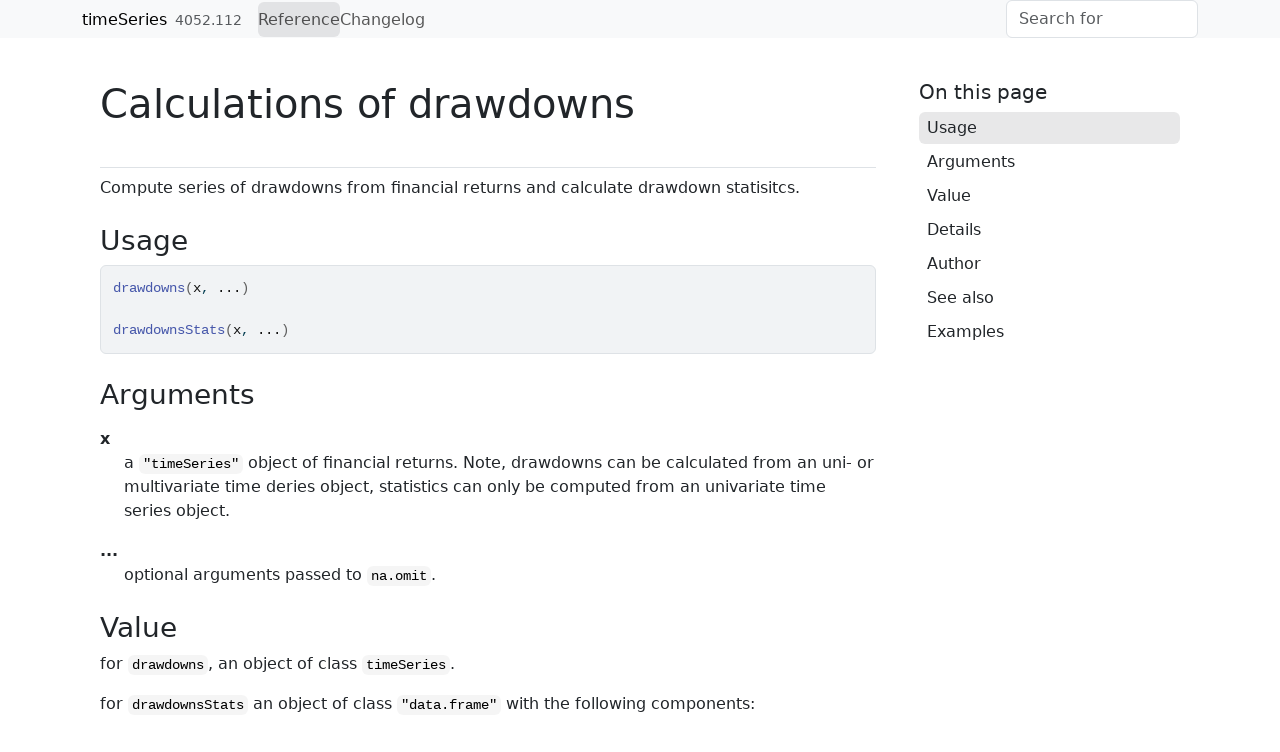

--- FILE ---
content_type: text/html; charset=utf-8
request_url: https://geobosh.github.io/timeSeriesDoc/reference/fin-drawdowns.html
body_size: 4099
content:
<!DOCTYPE html>
<!-- Generated by pkgdown: do not edit by hand --><html lang="en"><head><meta http-equiv="Content-Type" content="text/html; charset=UTF-8"><meta charset="utf-8"><meta http-equiv="X-UA-Compatible" content="IE=edge"><meta name="viewport" content="width=device-width, initial-scale=1, shrink-to-fit=no"><title>Calculations of drawdowns — drawdowns • timeSeries</title><!-- mathjax math --><script src="https://cdn.jsdelivr.net/npm/mathjax@3.2.2/es5/tex-mml-chtml.js" integrity="sha256-MASABpB4tYktI2Oitl4t+78w/lyA+D7b/s9GEP0JOGI=" crossorigin="anonymous"></script><script>
  window.MathJax = {
    chtml: {
      fontURL: "https://cdn.jsdelivr.net/npm/mathjax@3.2.2/es5/output/chtml/fonts/woff-v2"
    }
  };
</script><script src="../deps/jquery-3.6.0/jquery-3.6.0.min.js"></script><meta name="viewport" content="width=device-width, initial-scale=1, shrink-to-fit=no"><link href="../deps/bootstrap-5.3.1/bootstrap.min.css" rel="stylesheet"><script src="../deps/bootstrap-5.3.1/bootstrap.bundle.min.js"></script><link href="../deps/font-awesome-6.5.2/css/all.min.css" rel="stylesheet"><link href="../deps/font-awesome-6.5.2/css/v4-shims.min.css" rel="stylesheet"><script src="../deps/headroom-0.11.0/headroom.min.js"></script><script src="../deps/headroom-0.11.0/jQuery.headroom.min.js"></script><script src="../deps/bootstrap-toc-1.0.1/bootstrap-toc.min.js"></script><script src="../deps/clipboard.js-2.0.11/clipboard.min.js"></script><script src="../deps/search-1.0.0/autocomplete.jquery.min.js"></script><script src="../deps/search-1.0.0/fuse.min.js"></script><script src="../deps/search-1.0.0/mark.min.js"></script><!-- pkgdown --><script src="../pkgdown.js"></script><meta property="og:title" content="Calculations of drawdowns — drawdowns"><meta name="description" content="

Compute series of drawdowns from financial returns and calculate
  drawdown statisitcs."><meta property="og:description" content="

Compute series of drawdowns from financial returns and calculate
  drawdown statisitcs."></head><body>
    <a href="#main" class="visually-hidden-focusable">Skip to contents</a>


    <nav class="navbar navbar-expand-lg fixed-top bg-light" data-bs-theme="light" aria-label="Site navigation"><div class="container">

    <a class="navbar-brand me-2" href="../index.html">timeSeries</a>

    <small class="nav-text text-muted me-auto" data-bs-toggle="tooltip" data-bs-placement="bottom" title="">4052.112</small>


    <button class="navbar-toggler" type="button" data-bs-toggle="collapse" data-bs-target="#navbar" aria-controls="navbar" aria-expanded="false" aria-label="Toggle navigation">
      <span class="navbar-toggler-icon"></span>
    </button>

    <div id="navbar" class="collapse navbar-collapse ms-3">
      <ul class="navbar-nav me-auto"><li class="active nav-item"><a class="nav-link" href="../reference/index.html">Reference</a></li>
<li class="nav-item"><a class="nav-link" href="../news/index.html">Changelog</a></li>
      </ul><ul class="navbar-nav"><li class="nav-item"><form class="form-inline" role="search">
 <input class="form-control" type="search" name="search-input" id="search-input" autocomplete="off" aria-label="Search site" placeholder="Search for" data-search-index="../search.json"></form></li>
      </ul></div>


  </div>
</nav><div class="container template-reference-topic">
<div class="row">
  <main id="main" class="col-md-9"><div class="page-header">

      <h1>Calculations of drawdowns</h1>

      <div class="d-none name"><code>fin-drawdowns.Rd</code></div>
    </div>

    <div class="ref-description section level2">


<p>Compute series of drawdowns from financial returns and calculate
  drawdown statisitcs.</p>
    </div>

    <div class="section level2">
    <h2 id="ref-usage">Usage<a class="anchor" aria-label="anchor" href="#ref-usage"></a></h2>
    <div class="sourceCode"><pre class="sourceCode r"><code><span><span class="fu">drawdowns</span><span class="op">(</span><span class="va">x</span>, <span class="va">...</span><span class="op">)</span></span>
<span></span>
<span><span class="fu">drawdownsStats</span><span class="op">(</span><span class="va">x</span>, <span class="va">...</span><span class="op">)</span></span></code></pre></div>
    </div>

    <div class="section level2">
    <h2 id="arguments">Arguments<a class="anchor" aria-label="anchor" href="#arguments"></a></h2>


<p></p>
<dl><dt id="arg-x">x<a class="anchor" aria-label="anchor" href="#arg-x"></a></dt>
<dd>

<p>a <code>"timeSeries"</code> object of financial returns.  Note, drawdowns
    can be calculated from an uni- or multivariate time deries object,
    statistics can only be computed from an univariate time series
    object.</p>
<p></p></dd>

  <dt id="arg--">...<a class="anchor" aria-label="anchor" href="#arg--"></a></dt>
<dd><p>optional arguments passed to <code>na.omit</code>.</p></dd>


</dl></div>
    <div class="section level2">
    <h2 id="value">Value<a class="anchor" aria-label="anchor" href="#value"></a></h2>


<p>for <code>drawdowns</code>, an object of class <code>timeSeries</code>.</p>
<p>for <code>drawdownsStats</code> an object of
  class <code>"data.frame"</code> with the following components:</p>
<dl><dt>drawdown</dt>
<dd><p>the depth of the drawdown,</p></dd>

  <dt>from</dt>
<dd><p>the start date,</p></dd>

  <dt>trough</dt>
<dd><p>the trough period,</p></dd>

  <dt>to</dt>
<dd><p>the end date,</p></dd>

  <dt>length</dt>
<dd><p>the length in number of records,</p></dd>

  <dt>peaktrough</dt>
<dd><p>the peak trough, and</p></dd>

  <dt>recovery</dt>
<dd><p>the recovery length in number of records.</p></dd>


</dl></div>
    <div class="section level2">
    <h2 id="details">Details<a class="anchor" aria-label="anchor" href="#details"></a></h2>


<p>The code in the core of the function <code>drawdownsStats</code>
    was borrowed from the package <code>PerformanceAnalytics</code>
    authored by Peter Carl and Sankalp Upadhyay.</p>
    </div>
    <div class="section level2">
    <h2 id="author">Author<a class="anchor" aria-label="anchor" href="#author"></a></h2>


<p>Peter Carl and Sankalp Upadhyay for code from the contributed R
  package <code>PerformanceAnalytics</code> used in the function
  <code>drawdownsStats</code>.</p>
    </div>
    <div class="section level2">
    <h2 id="see-also">See also<a class="anchor" aria-label="anchor" href="#see-also"></a></h2>
    <div class="dont-index"><p><code><a href="fin-returns.html">returns</a></code>,
  <code><a href="fin-cumulated.html">cumulated</a></code>,
  <!-- %\code{\link{drawdowns}}, -->
  <code><a href="fin-splits.html">splits</a></code>,
  <!-- %\code{\link{spreads}}, -->
  <code><a href="fin-spreads.html">midquotes</a></code>,
  <code><a href="fin-wealth.html">index2wealth</a></code></p></div>
    </div>

    <div class="section level2">
    <h2 id="ref-examples">Examples<a class="anchor" aria-label="anchor" href="#ref-examples"></a></h2>
    <div class="sourceCode"><pre class="sourceCode r"><code><span class="r-in"><span><span class="co">## Use Swiss Pension Fund Data Set of Returns - </span></span></span>
<span class="r-in"><span>   <span class="fu"><a href="base-subsetting.html">head</a></span><span class="op">(</span><span class="va">LPP2005REC</span><span class="op">)</span></span></span>
<span class="r-out co"><span class="r-pr">#&gt;</span> GMT </span>
<span class="r-out co"><span class="r-pr">#&gt;</span>                     SBI          SPI          SII          LMI         MPI</span>
<span class="r-out co"><span class="r-pr">#&gt;</span> 2005-11-01 -0.000612745  0.008414595 -0.003190926 -0.001108882 0.001548062</span>
<span class="r-out co"><span class="r-pr">#&gt;</span> 2005-11-02 -0.002762009  0.002519342 -0.004117638 -0.001175939 0.000342876</span>
<span class="r-out co"><span class="r-pr">#&gt;</span> 2005-11-03 -0.001153092  0.012707292 -0.005209409 -0.000992456 0.010502959</span>
<span class="r-out co"><span class="r-pr">#&gt;</span> 2005-11-04 -0.003235750 -0.000702757 -0.001127165 -0.001198528 0.011679558</span>
<span class="r-out co"><span class="r-pr">#&gt;</span> 2005-11-07  0.001310970  0.006205226 -0.001795839  0.000360366 0.002709618</span>
<span class="r-out co"><span class="r-pr">#&gt;</span> 2005-11-08  0.000539312  0.000329260  0.002103374  0.002327040 0.000346843</span>
<span class="r-out co"><span class="r-pr">#&gt;</span>                     ALT        LPP25        LPP40        LPP60</span>
<span class="r-out co"><span class="r-pr">#&gt;</span> 2005-11-01 -0.002572971 -0.000130008  0.000199980  0.000809672</span>
<span class="r-out co"><span class="r-pr">#&gt;</span> 2005-11-02 -0.001141604 -0.001561421 -0.001120404 -0.000469730</span>
<span class="r-out co"><span class="r-pr">#&gt;</span> 2005-11-03  0.005007442  0.001541418  0.003317548  0.005731589</span>
<span class="r-out co"><span class="r-pr">#&gt;</span> 2005-11-04  0.009482677  0.000439969  0.002421248  0.004838735</span>
<span class="r-out co"><span class="r-pr">#&gt;</span> 2005-11-07  0.004723952  0.001638182  0.002246611  0.003012363</span>
<span class="r-out co"><span class="r-pr">#&gt;</span> 2005-11-08  0.000853619  0.001087309  0.000962708  0.000828043</span>
<span class="r-in"><span>   <span class="va">SPI</span> <span class="op">&lt;-</span> <span class="va">LPP2005REC</span><span class="op">[</span>, <span class="st">"SPI"</span><span class="op">]</span></span></span>
<span class="r-in"><span>   <span class="fu"><a href="base-subsetting.html">head</a></span><span class="op">(</span><span class="va">SPI</span><span class="op">)</span></span></span>
<span class="r-out co"><span class="r-pr">#&gt;</span> GMT </span>
<span class="r-out co"><span class="r-pr">#&gt;</span>                     SPI</span>
<span class="r-out co"><span class="r-pr">#&gt;</span> 2005-11-01  0.008414595</span>
<span class="r-out co"><span class="r-pr">#&gt;</span> 2005-11-02  0.002519342</span>
<span class="r-out co"><span class="r-pr">#&gt;</span> 2005-11-03  0.012707292</span>
<span class="r-out co"><span class="r-pr">#&gt;</span> 2005-11-04 -0.000702757</span>
<span class="r-out co"><span class="r-pr">#&gt;</span> 2005-11-07  0.006205226</span>
<span class="r-out co"><span class="r-pr">#&gt;</span> 2005-11-08  0.000329260</span>
<span class="r-in"><span>   </span></span>
<span class="r-in"><span><span class="co">## Plot Drawdowns - </span></span></span>
<span class="r-in"><span>   <span class="va">dd</span> <span class="op">=</span> <span class="fu">drawdowns</span><span class="op">(</span><span class="va">LPP2005REC</span><span class="op">[</span>, <span class="st">"SPI"</span><span class="op">]</span>, main <span class="op">=</span> <span class="st">"Drawdowns"</span><span class="op">)</span></span></span>
<span class="r-in"><span>   <span class="fu"><a href="methods-plot.html">plot</a></span><span class="op">(</span><span class="va">dd</span><span class="op">)</span></span></span>
<span class="r-plt img"><img src="fin-drawdowns-1.png" alt="" width="700" height="433"></span>
<span class="r-in"><span>   <span class="va">dd</span> <span class="op">=</span> <span class="fu">drawdowns</span><span class="op">(</span><span class="va">LPP2005REC</span><span class="op">[</span>, <span class="fl">1</span><span class="op">:</span><span class="fl">6</span><span class="op">]</span>, main <span class="op">=</span> <span class="st">"Drawdowns"</span><span class="op">)</span></span></span>
<span class="r-in"><span>   <span class="fu"><a href="methods-plot.html">plot</a></span><span class="op">(</span><span class="va">dd</span><span class="op">)</span></span></span>
<span class="r-plt img"><img src="fin-drawdowns-2.png" alt="" width="700" height="433"></span>
<span class="r-in"><span></span></span>
<span class="r-in"><span><span class="co">## Compute Drawdowns Statistics - </span></span></span>
<span class="r-in"><span>   <span class="va">ddStats</span> <span class="op">&lt;-</span> <span class="fu">drawdownsStats</span><span class="op">(</span><span class="va">SPI</span><span class="op">)</span></span></span>
<span class="r-in"><span>   <span class="fu"><a href="https://rdrr.io/r/base/class.html" class="external-link">class</a></span><span class="op">(</span><span class="va">ddStats</span><span class="op">)</span></span></span>
<span class="r-out co"><span class="r-pr">#&gt;</span> [1] "data.frame"</span>
<span class="r-in"><span>   <span class="va">ddStats</span></span></span>
<span class="r-out co"><span class="r-pr">#&gt;</span>          From     Trough         To        Depth Length ToTrough Recovery</span>
<span class="r-out co"><span class="r-pr">#&gt;</span> 1  2006-05-10 2006-06-13 2006-09-01 -0.123592536     83       25       58</span>
<span class="r-out co"><span class="r-pr">#&gt;</span> 2  2007-02-20 2007-03-14 2007-04-11 -0.077123772     38       17       NA</span>
<span class="r-out co"><span class="r-pr">#&gt;</span> 3  2006-11-08 2006-12-01 2006-12-15 -0.040422201     28       18       10</span>
<span class="r-out co"><span class="r-pr">#&gt;</span> 4  2006-01-17 2006-01-25 2006-02-01 -0.019023057     12        7        5</span>
<span class="r-out co"><span class="r-pr">#&gt;</span> 5  2005-12-07 2005-12-15 2005-12-29 -0.018775316     17        7       10</span>
<span class="r-out co"><span class="r-pr">#&gt;</span> 6  2006-02-23 2006-03-08 2006-03-13 -0.018154802     13       10        3</span>
<span class="r-out co"><span class="r-pr">#&gt;</span> 7  2006-09-05 2006-09-11 2006-09-15 -0.015983414      9        5        4</span>
<span class="r-out co"><span class="r-pr">#&gt;</span> 8  2006-10-13 2006-10-17 2006-10-23 -0.014355088      7        3        4</span>
<span class="r-out co"><span class="r-pr">#&gt;</span> 9  2006-04-11 2006-04-18 2006-04-20 -0.013634341      8        6        2</span>
<span class="r-out co"><span class="r-pr">#&gt;</span> 10 2006-10-30 2006-10-31 2006-11-03 -0.012989432      5        2        3</span>
<span class="r-out co"><span class="r-pr">#&gt;</span> 11 2006-04-24 2006-05-03 2006-05-05 -0.012015385     10        8        2</span>
<span class="r-out co"><span class="r-pr">#&gt;</span> 12 2005-11-28 2005-11-30 2005-12-01 -0.011953779      4        3        1</span>
<span class="r-out co"><span class="r-pr">#&gt;</span> 13 2006-09-22 2006-09-25 2006-09-26 -0.011881605      3        2        1</span>
<span class="r-out co"><span class="r-pr">#&gt;</span> 14 2007-01-25 2007-01-26 2007-01-30 -0.011309666      4        2        2</span>
<span class="r-out co"><span class="r-pr">#&gt;</span> 15 2005-11-14 2005-11-16 2005-11-18 -0.010594974      5        3        2</span>
<span class="r-out co"><span class="r-pr">#&gt;</span> 16 2006-02-14 2006-02-15 2006-02-16 -0.010441790      3        2        1</span>
<span class="r-out co"><span class="r-pr">#&gt;</span> 17 2006-03-23 2006-03-28 2006-04-03 -0.009213964      8        4        4</span>
<span class="r-out co"><span class="r-pr">#&gt;</span> 18 2006-12-19 2006-12-22 2006-12-27 -0.008710829      7        4        3</span>
<span class="r-out co"><span class="r-pr">#&gt;</span> 19 2007-01-05 2007-01-08 2007-01-11 -0.007110905      5        2        3</span>
<span class="r-out co"><span class="r-pr">#&gt;</span> 20 2006-01-05 2006-01-10 2006-01-11 -0.006720460      5        4        1</span>
<span class="r-out co"><span class="r-pr">#&gt;</span> 21 2007-02-12 2007-02-13 2007-02-14 -0.006477943      3        2        1</span>
<span class="r-out co"><span class="r-pr">#&gt;</span> 22 2007-02-08 2007-02-08 2007-02-09 -0.006086188      2        1        1</span>
<span class="r-out co"><span class="r-pr">#&gt;</span> 23 2006-02-02 2006-02-02 2006-02-03 -0.005231537      2        1        1</span>
<span class="r-out co"><span class="r-pr">#&gt;</span> 24 2006-10-02 2006-10-02 2006-10-04 -0.005008288      3        1        2</span>
<span class="r-out co"><span class="r-pr">#&gt;</span> 25 2007-01-22 2007-01-23 2007-01-24 -0.004968327      3        2        1</span>
<span class="r-out co"><span class="r-pr">#&gt;</span> 26 2005-12-30 2005-12-30 2006-01-03 -0.003976473      3        1        2</span>
<span class="r-out co"><span class="r-pr">#&gt;</span> 27 2006-10-24 2006-10-24 2006-10-27 -0.003512579      4        1        3</span>
<span class="r-out co"><span class="r-pr">#&gt;</span> 28 2006-12-28 2006-12-29 2007-01-03 -0.003134619      5        2        3</span>
<span class="r-out co"><span class="r-pr">#&gt;</span> 29 2006-04-04 2006-04-04 2006-04-05 -0.002618493      2        1        1</span>
<span class="r-out co"><span class="r-pr">#&gt;</span> 30 2006-09-19 2006-09-19 2006-09-20 -0.002568654      2        1        1</span>
<span class="r-out co"><span class="r-pr">#&gt;</span> 31 2005-11-24 2005-11-24 2005-11-25 -0.002559544      2        1        1</span>
<span class="r-out co"><span class="r-pr">#&gt;</span> 32 2005-11-09 2005-11-09 2005-11-11 -0.002378200      3        1        2</span>
<span class="r-out co"><span class="r-pr">#&gt;</span> 33 2007-01-16 2007-01-16 2007-01-17 -0.002338515      2        1        1</span>
<span class="r-out co"><span class="r-pr">#&gt;</span> 34 2006-03-14 2006-03-15 2006-03-17 -0.002297628      4        2        2</span>
<span class="r-out co"><span class="r-pr">#&gt;</span> 35 2006-02-07 2006-02-08 2006-02-09 -0.001145668      3        2        1</span>
<span class="r-out co"><span class="r-pr">#&gt;</span> 36 2006-02-10 2006-02-10 2006-02-13 -0.001029007      2        1        1</span>
<span class="r-out co"><span class="r-pr">#&gt;</span> 37 2005-11-04 2005-11-04 2005-11-07 -0.000702757      2        1        1</span>
<span class="r-out co"><span class="r-pr">#&gt;</span> 38 2006-03-21 2006-03-21 2006-03-22 -0.000275319      2        1        1</span>
<span class="r-out co"><span class="r-pr">#&gt;</span> 39 2005-12-05 2005-12-05 2005-12-06 -0.000268694      2        1        1</span>
<span class="r-out co"><span class="r-pr">#&gt;</span> 40 2007-01-31 2007-01-31 2007-02-01 -0.000064900      2        1        1</span>
<span class="r-out co"><span class="r-pr">#&gt;</span> 41 2007-01-18 2007-01-18 2007-01-19 -0.000030600      2        1        1</span>
<span class="r-in"><span>   </span></span>
<span class="r-in"><span><span class="co">## Note, Only Univariate Series are allowd -</span></span></span>
<span class="r-in"><span>   <span class="va">ddStats</span> <span class="op">&lt;-</span> <span class="kw"><a href="https://rdrr.io/r/base/try.html" class="external-link">try</a></span><span class="op">(</span><span class="fu">drawdownsStats</span><span class="op">(</span><span class="va">LPP2005REC</span><span class="op">)</span><span class="op">)</span></span></span>
<span class="r-out co"><span class="r-pr">#&gt;</span> Error in drawdownsStats(LPP2005REC) : isUnivariate(x) is not TRUE</span>
<span class="r-in"><span>   <span class="fu"><a href="https://rdrr.io/r/base/class.html" class="external-link">class</a></span><span class="op">(</span><span class="va">ddStats</span><span class="op">)</span></span></span>
<span class="r-out co"><span class="r-pr">#&gt;</span> [1] "try-error"</span>
</code></pre></div>
    </div>
  </main><aside class="col-md-3"><nav id="toc" aria-label="Table of contents"><h2>On this page</h2>
    </nav></aside></div>


    <footer><div class="pkgdown-footer-left">
  <p>Developed by Diethelm Wuertz, Tobias Setz, Yohan Chalabi, Georgi N. Boshnakov.</p>
</div>

<div class="pkgdown-footer-right">
  <p>Site built with <a href="https://pkgdown.r-lib.org/" class="external-link">pkgdown</a> 2.2.0.</p>
</div>

    </footer></div>





  </body></html>

